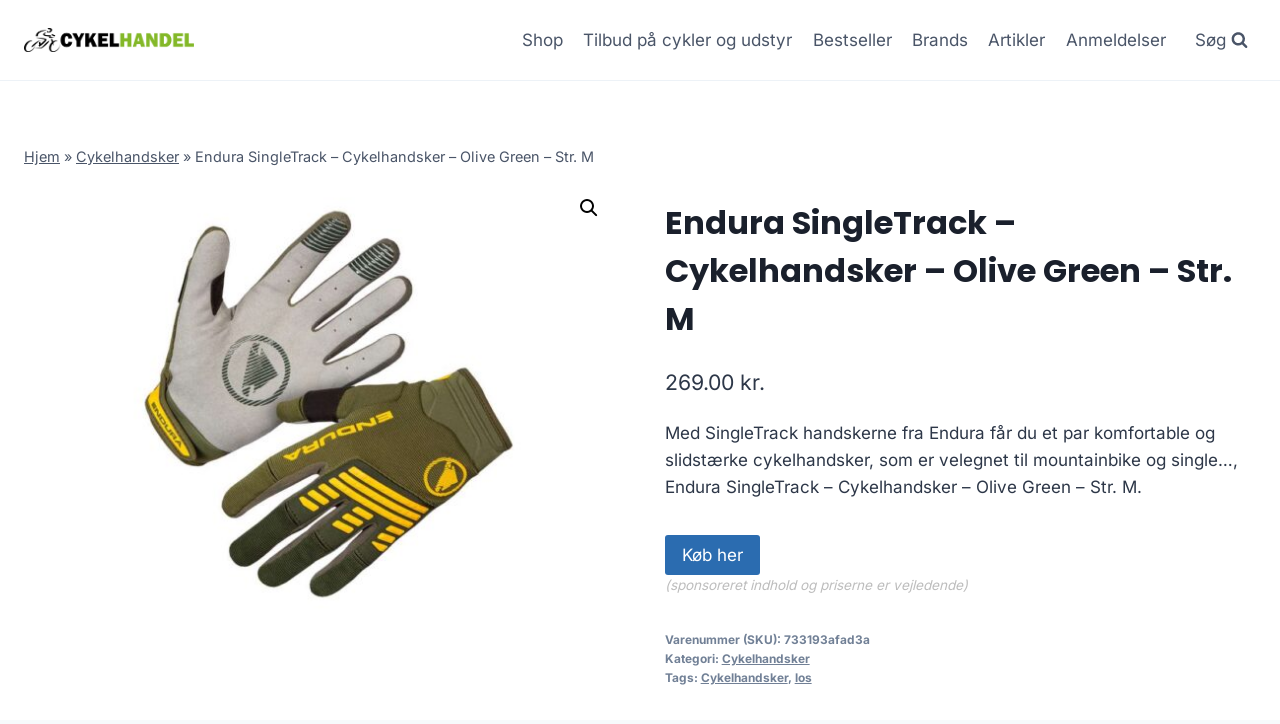

--- FILE ---
content_type: text/html; charset=UTF-8
request_url: https://cykelhandel.dk/cykel-og-udstyr/endura-singletrack-cykelhandsker-olive-green-str-m/
body_size: 12301
content:
<!doctype html>
<html lang="da-DK" prefix="og: https://ogp.me/ns#" class="no-js" itemtype="https://schema.org/Blog" itemscope>
<head>
	<meta charset="UTF-8">
	<meta name="viewport" content="width=device-width, initial-scale=1, minimum-scale=1">
		
	
<!-- Søgemaskine-optimering af Rank Math - https://rankmath.com/ -->
<title>Endura SingleTrack - Cykelhandsker - Olive Green - Str. M</title>
<meta name="description" content="Endura SingleTrack - Cykelhandsker - Olive Green - Str. M"/>
<meta name="robots" content="follow, index, max-image-preview:large"/>
<link rel="canonical" href="https://cykelhandel.dk/cykel-og-udstyr/endura-singletrack-cykelhandsker-olive-green-str-m/" />
<meta property="og:locale" content="da_DK" />
<meta property="og:type" content="product" />
<meta property="og:title" content="Endura SingleTrack - Cykelhandsker - Olive Green - Str. M" />
<meta property="og:description" content="Endura SingleTrack - Cykelhandsker - Olive Green - Str. M" />
<meta property="og:url" content="https://cykelhandel.dk/cykel-og-udstyr/endura-singletrack-cykelhandsker-olive-green-str-m/" />
<meta property="og:site_name" content="legetur.dk" />
<meta property="og:updated_time" content="2023-06-29T13:04:36+02:00" />
<meta property="og:image" content="https://cykelhandel.dk/wp-content/uploads/2023/06/Koeb-Endura-SingleTrack-Cykelhandsker-Olive-Green-Str.-XL-online-billigt-tilbud-rabat-cykler-cykel.jpg" />
<meta property="og:image:secure_url" content="https://cykelhandel.dk/wp-content/uploads/2023/06/Koeb-Endura-SingleTrack-Cykelhandsker-Olive-Green-Str.-XL-online-billigt-tilbud-rabat-cykler-cykel.jpg" />
<meta property="og:image:width" content="1024" />
<meta property="og:image:height" content="768" />
<meta property="og:image:alt" content="Køb Endura SingleTrack - Cykelhandsker - Olive Green - Str. S online billigt tilbud rabat cykler cykel" />
<meta property="og:image:type" content="image/jpeg" />
<meta property="product:price:amount" content="269" />
<meta property="product:price:currency" content="DKK" />
<meta property="product:availability" content="instock" />
<meta name="twitter:card" content="summary_large_image" />
<meta name="twitter:title" content="Endura SingleTrack - Cykelhandsker - Olive Green - Str. M" />
<meta name="twitter:description" content="Endura SingleTrack - Cykelhandsker - Olive Green - Str. M" />
<meta name="twitter:image" content="https://cykelhandel.dk/wp-content/uploads/2023/06/Koeb-Endura-SingleTrack-Cykelhandsker-Olive-Green-Str.-XL-online-billigt-tilbud-rabat-cykler-cykel.jpg" />
<meta name="twitter:label1" content="Pris" />
<meta name="twitter:data1" content="269.00&nbsp;kr." />
<meta name="twitter:label2" content="Tilgængelighed" />
<meta name="twitter:data2" content="På lager" />
<script type="application/ld+json" class="rank-math-schema">{"@context":"https://schema.org","@graph":[{"@type":"Organization","@id":"https://cykelhandel.dk/#organization","name":"legetur.dk","url":"https://cykelhandel.dk","logo":{"@type":"ImageObject","@id":"https://cykelhandel.dk/#logo","url":"http://cykelhandel.dk/wp-content/uploads/2023/06/legetur-logo-legetoej-tilbud-rabat.png","contentUrl":"http://cykelhandel.dk/wp-content/uploads/2023/06/legetur-logo-legetoej-tilbud-rabat.png","caption":"legetur.dk","inLanguage":"da-DK","width":"2000","height":"1250"}},{"@type":"WebSite","@id":"https://cykelhandel.dk/#website","url":"https://cykelhandel.dk","name":"legetur.dk","publisher":{"@id":"https://cykelhandel.dk/#organization"},"inLanguage":"da-DK"},{"@type":"ImageObject","@id":"https://cykelhandel.dk/wp-content/uploads/2023/06/Koeb-Endura-SingleTrack-Cykelhandsker-Olive-Green-Str.-XL-online-billigt-tilbud-rabat-cykler-cykel.jpg","url":"https://cykelhandel.dk/wp-content/uploads/2023/06/Koeb-Endura-SingleTrack-Cykelhandsker-Olive-Green-Str.-XL-online-billigt-tilbud-rabat-cykler-cykel.jpg","width":"1024","height":"768","caption":"K\u00f8b Endura SingleTrack - Cykelhandsker - Olive Green - Str. S online billigt tilbud rabat cykler cykel","inLanguage":"da-DK"},{"@type":"BreadcrumbList","@id":"https://cykelhandel.dk/cykel-og-udstyr/endura-singletrack-cykelhandsker-olive-green-str-m/#breadcrumb","itemListElement":[{"@type":"ListItem","position":"1","item":{"@id":"https://cykelhandel.dk","name":"Hjem"}},{"@type":"ListItem","position":"2","item":{"@id":"https://cykelhandel.dk/cykel-kategori/cykelhandsker/","name":"Cykelhandsker"}},{"@type":"ListItem","position":"3","item":{"@id":"https://cykelhandel.dk/cykel-og-udstyr/endura-singletrack-cykelhandsker-olive-green-str-m/","name":"Endura SingleTrack &#8211; Cykelhandsker &#8211; Olive Green &#8211; Str. M"}}]},{"@type":"WebPage","@id":"https://cykelhandel.dk/cykel-og-udstyr/endura-singletrack-cykelhandsker-olive-green-str-m/#webpage","url":"https://cykelhandel.dk/cykel-og-udstyr/endura-singletrack-cykelhandsker-olive-green-str-m/","name":"Endura SingleTrack - Cykelhandsker - Olive Green - Str. M","datePublished":"2023-06-29T13:04:17+02:00","dateModified":"2023-06-29T13:04:36+02:00","isPartOf":{"@id":"https://cykelhandel.dk/#website"},"primaryImageOfPage":{"@id":"https://cykelhandel.dk/wp-content/uploads/2023/06/Koeb-Endura-SingleTrack-Cykelhandsker-Olive-Green-Str.-XL-online-billigt-tilbud-rabat-cykler-cykel.jpg"},"inLanguage":"da-DK","breadcrumb":{"@id":"https://cykelhandel.dk/cykel-og-udstyr/endura-singletrack-cykelhandsker-olive-green-str-m/#breadcrumb"}},{"image":{"@id":"https://cykelhandel.dk/wp-content/uploads/2023/06/Koeb-Endura-SingleTrack-Cykelhandsker-Olive-Green-Str.-XL-online-billigt-tilbud-rabat-cykler-cykel.jpg"},"@type":"Off","@id":"https://cykelhandel.dk/cykel-og-udstyr/endura-singletrack-cykelhandsker-olive-green-str-m/#schema-300722","isPartOf":{"@id":"https://cykelhandel.dk/cykel-og-udstyr/endura-singletrack-cykelhandsker-olive-green-str-m/#webpage"},"publisher":{"@id":"https://cykelhandel.dk/#organization"},"inLanguage":"da-DK","mainEntityOfPage":{"@id":"https://cykelhandel.dk/cykel-og-udstyr/endura-singletrack-cykelhandsker-olive-green-str-m/#webpage"}}]}</script>
<!-- /Rank Math WordPress SEO plugin -->

<link rel='dns-prefetch' href='//www.googletagmanager.com' />
<link rel='dns-prefetch' href='//pagead2.googlesyndication.com' />
<link rel="alternate" type="application/rss+xml" title="Cykelhandel - Cykler og udstyr &raquo; Feed" href="https://cykelhandel.dk/feed/" />
<link rel="alternate" type="application/rss+xml" title="Cykelhandel - Cykler og udstyr &raquo;-kommentar-feed" href="https://cykelhandel.dk/comments/feed/" />
			
			<link rel="alternate" type="application/rss+xml" title="Cykelhandel - Cykler og udstyr &raquo; Endura SingleTrack &#8211; Cykelhandsker &#8211; Olive Green &#8211; Str. M-kommentar-feed" href="https://cykelhandel.dk/cykel-og-udstyr/endura-singletrack-cykelhandsker-olive-green-str-m/feed/" />

<link data-optimized="2" rel="stylesheet" href="https://cykelhandel.dk/wp-content/litespeed/css/3d4aeef8018e4d9c4dca831d5672a17c.css?ver=30865" />
















<script src="https://cykelhandel.dk/wp-includes/js/jquery/jquery.min.js?ver=3.7.1" id="jquery-core-js"></script>












<!-- Google tag (gtag.js) snippet added by Site Kit -->
<!-- Google Analytics-snippet tilføjet af Site Kit -->
<script src="https://www.googletagmanager.com/gtag/js?id=GT-5R3Q797" id="google_gtagjs-js" async></script>
<script id="google_gtagjs-js-after">
window.dataLayer = window.dataLayer || [];function gtag(){dataLayer.push(arguments);}
gtag("set","linker",{"domains":["cykelhandel.dk"]});
gtag("js", new Date());
gtag("set", "developer_id.dZTNiMT", true);
gtag("config", "GT-5R3Q797", {"googlesitekit_post_type":"product"});
 window._googlesitekit = window._googlesitekit || {}; window._googlesitekit.throttledEvents = []; window._googlesitekit.gtagEvent = (name, data) => { var key = JSON.stringify( { name, data } ); if ( !! window._googlesitekit.throttledEvents[ key ] ) { return; } window._googlesitekit.throttledEvents[ key ] = true; setTimeout( () => { delete window._googlesitekit.throttledEvents[ key ]; }, 5 ); gtag( "event", name, { ...data, event_source: "site-kit" } ); };
</script>
<link rel="https://api.w.org/" href="https://cykelhandel.dk/wp-json/" /><link rel="alternate" title="JSON" type="application/json" href="https://cykelhandel.dk/wp-json/wp/v2/product/11489" /><link rel="EditURI" type="application/rsd+xml" title="RSD" href="https://cykelhandel.dk/xmlrpc.php?rsd" />
<meta name="generator" content="WordPress 6.7.4" />
<link rel='shortlink' href='https://cykelhandel.dk/?p=11489' />
<link rel="alternate" title="oEmbed (JSON)" type="application/json+oembed" href="https://cykelhandel.dk/wp-json/oembed/1.0/embed?url=https%3A%2F%2Fcykelhandel.dk%2Fcykel-og-udstyr%2Fendura-singletrack-cykelhandsker-olive-green-str-m%2F" />
<link rel="alternate" title="oEmbed (XML)" type="text/xml+oembed" href="https://cykelhandel.dk/wp-json/oembed/1.0/embed?url=https%3A%2F%2Fcykelhandel.dk%2Fcykel-og-udstyr%2Fendura-singletrack-cykelhandsker-olive-green-str-m%2F&#038;format=xml" />
<meta name="generator" content="Site Kit by Google 1.170.0" /><link rel="pingback" href="https://cykelhandel.dk/xmlrpc.php"><link rel="preload" id="kadence-header-preload" href="https://cykelhandel.dk/wp-content/themes/kadence/assets/css/header.min.css?ver=1.1.40" as="style">
<link rel="preload" id="kadence-content-preload" href="https://cykelhandel.dk/wp-content/themes/kadence/assets/css/content.min.css?ver=1.1.40" as="style">
<link rel="preload" id="kadence-related-posts-preload" href="https://cykelhandel.dk/wp-content/themes/kadence/assets/css/related-posts.min.css?ver=1.1.40" as="style">
<link rel="preload" id="kad-splide-preload" href="https://cykelhandel.dk/wp-content/themes/kadence/assets/css/kadence-splide.min.css?ver=1.1.40" as="style">
<link rel="preload" id="kadence-footer-preload" href="https://cykelhandel.dk/wp-content/themes/kadence/assets/css/footer.min.css?ver=1.1.40" as="style">
	<noscript><style>.woocommerce-product-gallery{ opacity: 1 !important; }</style></noscript>
	
<!-- Google AdSense meta tags added by Site Kit -->
<meta name="google-adsense-platform-account" content="ca-host-pub-2644536267352236">
<meta name="google-adsense-platform-domain" content="sitekit.withgoogle.com">
<!-- End Google AdSense meta tags added by Site Kit -->

<!-- Google AdSense-snippet tilføjet af Site Kit -->
<script async src="https://pagead2.googlesyndication.com/pagead/js/adsbygoogle.js?client=ca-pub-5018959681343018&amp;host=ca-host-pub-2644536267352236" crossorigin="anonymous"></script>

<!-- End Google AdSense snippet added by Site Kit -->

<link rel="preload" href="https://cykelhandel.dk/wp-content/fonts/inter/UcC73FwrK3iLTeHuS_nVMrMxCp50SjIa1ZL7.woff2" as="font" type="font/woff2" crossorigin><link rel="preload" href="https://cykelhandel.dk/wp-content/fonts/poppins/pxiByp8kv8JHgFVrLCz7Z1xlFQ.woff2" as="font" type="font/woff2" crossorigin>
<link rel="icon" href="https://cykelhandel.dk/wp-content/uploads/2023/06/cropped-cykelhandel-logo-cykler-tilbud-shop-2-1-32x32.png" sizes="32x32" />
<link rel="icon" href="https://cykelhandel.dk/wp-content/uploads/2023/06/cropped-cykelhandel-logo-cykler-tilbud-shop-2-1-192x192.png" sizes="192x192" />
<link rel="apple-touch-icon" href="https://cykelhandel.dk/wp-content/uploads/2023/06/cropped-cykelhandel-logo-cykler-tilbud-shop-2-1-180x180.png" />
<meta name="msapplication-TileImage" content="https://cykelhandel.dk/wp-content/uploads/2023/06/cropped-cykelhandel-logo-cykler-tilbud-shop-2-1-270x270.png" />
		
		</head>

<body class="product-template-default single single-product postid-11489 wp-custom-logo wp-embed-responsive theme-kadence woocommerce woocommerce-page woocommerce-no-js footer-on-bottom hide-focus-outline link-style-standard content-title-style-normal content-width-normal content-style-unboxed content-vertical-padding-show non-transparent-header mobile-non-transparent-header product-tab-style-normal product-variation-style-horizontal kadence-cart-button-normal">
<div id="wrapper" class="site wp-site-blocks">
			<a class="skip-link screen-reader-text scroll-ignore" href="#main">Skip to content</a>
		
<header id="masthead" class="site-header" role="banner" itemtype="https://schema.org/WPHeader" itemscope>
	<div id="main-header" class="site-header-wrap">
		<div class="site-header-inner-wrap">
			<div class="site-header-upper-wrap">
				<div class="site-header-upper-inner-wrap">
					<div class="site-main-header-wrap site-header-row-container site-header-focus-item site-header-row-layout-standard kadence-sticky-header" data-section="kadence_customizer_header_main" data-reveal-scroll-up="false" data-shrink="true" data-shrink-height="60">
	<div class="site-header-row-container-inner">
				<div class="site-container">
			<div class="site-main-header-inner-wrap site-header-row site-header-row-has-sides site-header-row-no-center">
									<div class="site-header-main-section-left site-header-section site-header-section-left">
						<div class="site-header-item site-header-focus-item" data-section="title_tagline">
	<div class="site-branding branding-layout-standard site-brand-logo-only"><a class="brand has-logo-image" href="https://cykelhandel.dk/" rel="home" aria-label="Cykelhandel - Cykler og udstyr"><img width="1725" height="235" src="https://cykelhandel.dk/wp-content/uploads/2023/06/cykelhandel-logo-cykler-tilbud-shop-2-1.png" class="custom-logo" alt="cykelhandel cykler cykel online billigt rabat tilbud køb" decoding="async" fetchpriority="high" srcset="https://cykelhandel.dk/wp-content/uploads/2023/06/cykelhandel-logo-cykler-tilbud-shop-2-1.png 1725w, https://cykelhandel.dk/wp-content/uploads/2023/06/cykelhandel-logo-cykler-tilbud-shop-2-1-300x41.png 300w, https://cykelhandel.dk/wp-content/uploads/2023/06/cykelhandel-logo-cykler-tilbud-shop-2-1-1024x140.png 1024w, https://cykelhandel.dk/wp-content/uploads/2023/06/cykelhandel-logo-cykler-tilbud-shop-2-1-768x105.png 768w, https://cykelhandel.dk/wp-content/uploads/2023/06/cykelhandel-logo-cykler-tilbud-shop-2-1-1536x209.png 1536w, https://cykelhandel.dk/wp-content/uploads/2023/06/cykelhandel-logo-cykler-tilbud-shop-2-1-600x82.png 600w" sizes="(max-width: 1725px) 100vw, 1725px" /></a></div></div><!-- data-section="title_tagline" -->
					</div>
																	<div class="site-header-main-section-right site-header-section site-header-section-right">
						<div class="site-header-item site-header-focus-item site-header-item-main-navigation header-navigation-layout-stretch-false header-navigation-layout-fill-stretch-false" data-section="kadence_customizer_primary_navigation">
		<nav id="site-navigation" class="main-navigation header-navigation nav--toggle-sub header-navigation-style-underline header-navigation-dropdown-animation-none" role="navigation" aria-label="Primary Navigation">
				<div class="primary-menu-container header-menu-container">
			<ul id="primary-menu" class="menu"><li id="menu-item-1240" class="menu-item menu-item-type-post_type menu-item-object-page current_page_parent menu-item-1240"><a href="https://cykelhandel.dk/shop/">Shop</a></li>
<li id="menu-item-1269" class="menu-item menu-item-type-post_type menu-item-object-page menu-item-1269"><a href="https://cykelhandel.dk/de-bedste-cykel-tilbud-2023/">Tilbud på cykler og udstyr</a></li>
<li id="menu-item-1378" class="menu-item menu-item-type-post_type menu-item-object-page menu-item-1378"><a href="https://cykelhandel.dk/bestseller/">Bestseller</a></li>
<li id="menu-item-1279" class="menu-item menu-item-type-post_type menu-item-object-page menu-item-1279"><a href="https://cykelhandel.dk/brands/">Brands</a></li>
<li id="menu-item-1239" class="menu-item menu-item-type-post_type menu-item-object-page menu-item-1239"><a href="https://cykelhandel.dk/artikler/">Artikler</a></li>
<li id="menu-item-1287" class="menu-item menu-item-type-post_type menu-item-object-page menu-item-1287"><a href="https://cykelhandel.dk/anmeldelser/">Anmeldelser</a></li>
</ul>		</div>
	</nav><!-- #site-navigation -->
	</div><!-- data-section="primary_navigation" -->
<div class="site-header-item site-header-focus-item" data-section="kadence_customizer_header_search">
		<div class="search-toggle-open-container">
						<button class="search-toggle-open drawer-toggle search-toggle-style-default" aria-label="View Search Form" data-toggle-target="#search-drawer" data-toggle-body-class="showing-popup-drawer-from-full" aria-expanded="false" data-set-focus="#search-drawer .search-field"
					>
							<span class="search-toggle-label vs-lg-true vs-md-true vs-sm-false">Søg</span>
							<span class="search-toggle-icon"><span class="kadence-svg-iconset"><svg aria-hidden="true" class="kadence-svg-icon kadence-search-svg" fill="currentColor" version="1.1" xmlns="http://www.w3.org/2000/svg" width="26" height="28" viewBox="0 0 26 28"><title>Search</title><path d="M18 13c0-3.859-3.141-7-7-7s-7 3.141-7 7 3.141 7 7 7 7-3.141 7-7zM26 26c0 1.094-0.906 2-2 2-0.531 0-1.047-0.219-1.406-0.594l-5.359-5.344c-1.828 1.266-4.016 1.937-6.234 1.937-6.078 0-11-4.922-11-11s4.922-11 11-11 11 4.922 11 11c0 2.219-0.672 4.406-1.937 6.234l5.359 5.359c0.359 0.359 0.578 0.875 0.578 1.406z"></path>
				</svg></span></span>
		</button>
	</div>
	</div><!-- data-section="header_search" -->
					</div>
							</div>
		</div>
	</div>
</div>
				</div>
			</div>
					</div>
	</div>
	
<div id="mobile-header" class="site-mobile-header-wrap">
	<div class="site-header-inner-wrap">
		<div class="site-header-upper-wrap">
			<div class="site-header-upper-inner-wrap">
			<div class="site-main-header-wrap site-header-focus-item site-header-row-layout-standard site-header-row-tablet-layout-default site-header-row-mobile-layout-default  kadence-sticky-header" data-shrink="true" data-reveal-scroll-up="false" data-shrink-height="60">
	<div class="site-header-row-container-inner">
		<div class="site-container">
			<div class="site-main-header-inner-wrap site-header-row site-header-row-has-sides site-header-row-no-center">
									<div class="site-header-main-section-left site-header-section site-header-section-left">
						<div class="site-header-item site-header-focus-item" data-section="title_tagline">
	<div class="site-branding mobile-site-branding branding-layout-standard branding-tablet-layout-inherit site-brand-logo-only branding-mobile-layout-inherit"><a class="brand has-logo-image" href="https://cykelhandel.dk/" rel="home" aria-label="Cykelhandel - Cykler og udstyr"><img width="1725" height="235" src="https://cykelhandel.dk/wp-content/uploads/2023/06/cykelhandel-logo-cykler-tilbud-shop-2-1.png" class="custom-logo" alt="cykelhandel cykler cykel online billigt rabat tilbud køb" decoding="async" srcset="https://cykelhandel.dk/wp-content/uploads/2023/06/cykelhandel-logo-cykler-tilbud-shop-2-1.png 1725w, https://cykelhandel.dk/wp-content/uploads/2023/06/cykelhandel-logo-cykler-tilbud-shop-2-1-300x41.png 300w, https://cykelhandel.dk/wp-content/uploads/2023/06/cykelhandel-logo-cykler-tilbud-shop-2-1-1024x140.png 1024w, https://cykelhandel.dk/wp-content/uploads/2023/06/cykelhandel-logo-cykler-tilbud-shop-2-1-768x105.png 768w, https://cykelhandel.dk/wp-content/uploads/2023/06/cykelhandel-logo-cykler-tilbud-shop-2-1-1536x209.png 1536w, https://cykelhandel.dk/wp-content/uploads/2023/06/cykelhandel-logo-cykler-tilbud-shop-2-1-600x82.png 600w" sizes="(max-width: 1725px) 100vw, 1725px" /></a></div></div><!-- data-section="title_tagline" -->
					</div>
																	<div class="site-header-main-section-right site-header-section site-header-section-right">
						<div class="site-header-item site-header-focus-item site-header-item-navgation-popup-toggle" data-section="kadence_customizer_mobile_trigger">
		<div class="mobile-toggle-open-container">
						<button id="mobile-toggle" class="menu-toggle-open drawer-toggle menu-toggle-style-default" aria-label="Open menu" data-toggle-target="#mobile-drawer" data-toggle-body-class="showing-popup-drawer-from-right" aria-expanded="false" data-set-focus=".menu-toggle-close"
					>
						<span class="menu-toggle-icon"><span class="kadence-svg-iconset"><svg aria-hidden="true" class="kadence-svg-icon kadence-menu-svg" fill="currentColor" version="1.1" xmlns="http://www.w3.org/2000/svg" width="24" height="24" viewBox="0 0 24 24"><title>Toggle Menu</title><path d="M3 13h18c0.552 0 1-0.448 1-1s-0.448-1-1-1h-18c-0.552 0-1 0.448-1 1s0.448 1 1 1zM3 7h18c0.552 0 1-0.448 1-1s-0.448-1-1-1h-18c-0.552 0-1 0.448-1 1s0.448 1 1 1zM3 19h18c0.552 0 1-0.448 1-1s-0.448-1-1-1h-18c-0.552 0-1 0.448-1 1s0.448 1 1 1z"></path>
				</svg></span></span>
		</button>
	</div>
	</div><!-- data-section="mobile_trigger" -->
					</div>
							</div>
		</div>
	</div>
</div>
			</div>
		</div>
			</div>
</div>
</header><!-- #masthead -->

	<div id="inner-wrap" class="wrap hfeed kt-clear">
		
	
<div id="primary" class="content-area"><div class="content-container site-container"><main id="main" class="site-main" role="main">
					
			<div class="woocommerce-notices-wrapper"></div><div class="product-title product-above"><div class="kadence-breadcrumbs rankmath-bc-wrap"><nav aria-label="breadcrumbs" class="rank-math-breadcrumb"><p><a href="https://cykelhandel.dk">Hjem</a><span class="separator"> &raquo; </span><a href="https://cykelhandel.dk/cykel-kategori/cykelhandsker/">Cykelhandsker</a><span class="separator"> &raquo; </span><span class="last">Endura SingleTrack &#8211; Cykelhandsker &#8211; Olive Green &#8211; Str. M</span></p></nav></div></div><div id="product-11489" class="entry content-bg entry-content-wrap product type-product post-11489 status-publish first instock product_cat-cykelhandsker product_tag-cykelhandsker product_tag-los has-post-thumbnail product-type-external">

	<div class="woocommerce-product-gallery woocommerce-product-gallery--with-images woocommerce-product-gallery--columns-4 images" data-columns="4" style="opacity: 0; transition: opacity .25s ease-in-out;">
	<div class="woocommerce-product-gallery__wrapper">
		<div data-thumb="https://cykelhandel.dk/wp-content/uploads/2023/06/Koeb-Endura-SingleTrack-Cykelhandsker-Olive-Green-Str.-XL-online-billigt-tilbud-rabat-cykler-cykel-100x100.jpg" data-thumb-alt="Køb Endura SingleTrack - Cykelhandsker - Olive Green - Str. S online billigt tilbud rabat cykler cykel" data-thumb-srcset="https://cykelhandel.dk/wp-content/uploads/2023/06/Koeb-Endura-SingleTrack-Cykelhandsker-Olive-Green-Str.-XL-online-billigt-tilbud-rabat-cykler-cykel-100x100.jpg 100w, https://cykelhandel.dk/wp-content/uploads/2023/06/Koeb-Endura-SingleTrack-Cykelhandsker-Olive-Green-Str.-XL-online-billigt-tilbud-rabat-cykler-cykel-150x150.jpg 150w, https://cykelhandel.dk/wp-content/uploads/2023/06/Koeb-Endura-SingleTrack-Cykelhandsker-Olive-Green-Str.-XL-online-billigt-tilbud-rabat-cykler-cykel-300x300.jpg 300w"  data-thumb-sizes="(max-width: 100px) 100vw, 100px" class="woocommerce-product-gallery__image"><a href="https://cykelhandel.dk/wp-content/uploads/2023/06/Koeb-Endura-SingleTrack-Cykelhandsker-Olive-Green-Str.-XL-online-billigt-tilbud-rabat-cykler-cykel.jpg"><img width="600" height="450" src="https://cykelhandel.dk/wp-content/uploads/2023/06/Koeb-Endura-SingleTrack-Cykelhandsker-Olive-Green-Str.-XL-online-billigt-tilbud-rabat-cykler-cykel-600x450.jpg" class="wp-post-image" alt="Køb Endura SingleTrack - Cykelhandsker - Olive Green - Str. S online billigt tilbud rabat cykler cykel" data-caption="" data-src="https://cykelhandel.dk/wp-content/uploads/2023/06/Koeb-Endura-SingleTrack-Cykelhandsker-Olive-Green-Str.-XL-online-billigt-tilbud-rabat-cykler-cykel.jpg" data-large_image="https://cykelhandel.dk/wp-content/uploads/2023/06/Koeb-Endura-SingleTrack-Cykelhandsker-Olive-Green-Str.-XL-online-billigt-tilbud-rabat-cykler-cykel.jpg" data-large_image_width="1024" data-large_image_height="768" decoding="async" srcset="https://cykelhandel.dk/wp-content/uploads/2023/06/Koeb-Endura-SingleTrack-Cykelhandsker-Olive-Green-Str.-XL-online-billigt-tilbud-rabat-cykler-cykel-600x450.jpg 600w, https://cykelhandel.dk/wp-content/uploads/2023/06/Koeb-Endura-SingleTrack-Cykelhandsker-Olive-Green-Str.-XL-online-billigt-tilbud-rabat-cykler-cykel-300x225.jpg 300w, https://cykelhandel.dk/wp-content/uploads/2023/06/Koeb-Endura-SingleTrack-Cykelhandsker-Olive-Green-Str.-XL-online-billigt-tilbud-rabat-cykler-cykel-768x576.jpg 768w, https://cykelhandel.dk/wp-content/uploads/2023/06/Koeb-Endura-SingleTrack-Cykelhandsker-Olive-Green-Str.-XL-online-billigt-tilbud-rabat-cykler-cykel.jpg 1024w" sizes="(max-width: 600px) 100vw, 600px" /></a></div>	</div>
</div>

	<div class="summary entry-summary">
		<h1 class="product_title entry-title">Endura SingleTrack &#8211; Cykelhandsker &#8211; Olive Green &#8211; Str. M</h1><p class="price"><span class="woocommerce-Price-amount amount"><bdi>269.00&nbsp;<span class="woocommerce-Price-currencySymbol">kr.</span></bdi></span></p>
<div class="woocommerce-product-details__short-description">
	<p>Med SingleTrack handskerne fra Endura får du et par komfortable og slidstærke cykelhandsker, som er velegnet til mountainbike og single&#8230;, Endura SingleTrack &#8211; Cykelhandsker &#8211; Olive Green &#8211; Str. M.</p>
</div>

<form class="cart" action="https://cykelhandel.dk/6051" method="get">
	
	<button type="submit" class="single_add_to_cart_button button alt">Køb her</button>

	
	<span class="sponsoredind">(sponsoreret indhold og priserne er vejledende)</span></form>

<div class="product_meta">

	
	
		<span class="sku_wrapper">Varenummer (SKU): <span class="sku">733193afad3a</span></span>

	
	<span class="posted_in">Kategori: <a href="https://cykelhandel.dk/cykel-kategori/cykelhandsker/" rel="tag">Cykelhandsker</a></span>
	<span class="tagged_as">Tags: <a href="https://cykelhandel.dk/cykel-tag/cykelhandsker/" rel="tag">Cykelhandsker</a>, <a href="https://cykelhandel.dk/cykel-tag/los/" rel="tag">los</a></span>
	
</div>
	</div>

	

	<div class="woocommerce-tabs wc-tabs-wrapper">
		<ul class="tabs wc-tabs" role="tablist">
							<li class="description_tab" id="tab-title-description" role="tab" aria-controls="tab-description">
					<a href="#tab-description">
						Beskrivelse					</a>
				</li>
					</ul>
					<div class="woocommerce-Tabs-panel woocommerce-Tabs-panel--description panel entry-content wc-tab" id="tab-description" role="tabpanel" aria-labelledby="tab-title-description">
				
	<h2>Beskrivelse</h2>

<p>Leveringstid er på ca. <strong>1-2 dage</strong> og fragtprisen er på ca. <strong>39.00</strong></p>
<p>Produktid er <strong>5056286920155</strong> og EAN er <strong>5056286920155</strong></p>
<p>M </p>
<h2>Anmeldelse af Endura SingleTrack &#8211; Cykelhandsker &#8211; Olive Green &#8211; Str. M</h2>
<p>Se om vi har en <a href="https://cykelhandel.dk/592">anmeldelse af Endura SingleTrack &#8211; Cykelhandsker &#8211; Olive Green &#8211; Str. M</a>.</p>
			</div>
		
			</div>


	<section class="related products">

					<h2>Relaterede varer</h2>
				
		<ul class="products content-wrap product-archive grid-cols grid-ss-col-2 grid-sm-col-3 grid-lg-col-4 woo-archive-action-visible woo-archive-btn-button align-buttons-bottom  woo-archive-image-hover-none">
			
					<li class="entry content-bg loop-entry product type-product post-2057 status-publish first instock product_cat-cykelvaerktoej-diverse product_tag-cykelvaerktoej-diverse product_tag-los has-post-thumbnail product-type-external">
	<a href="https://cykelhandel.dk/cykel-og-udstyr/park-tool-aws-3-y-noegle-unbrako-med-25-3-og-4mm-kuglehoved/" class="woocommerce-loop-image-link woocommerce-LoopProduct-link woocommerce-loop-product__link"><img width="300" height="300" src="https://cykelhandel.dk/wp-content/uploads/2023/06/Koeb-Park-Tool-AWS-3-Y-noegle-Unbrako-med-25-3-og-4mm-kuglehoved-online-billigt-tilbud-rabat-cykler-cykel-300x300.jpg" class="attachment-woocommerce_thumbnail size-woocommerce_thumbnail" alt="Køb Park Tool AWS-3 - Y-nøgle Unbrako med 2" decoding="async" srcset="https://cykelhandel.dk/wp-content/uploads/2023/06/Koeb-Park-Tool-AWS-3-Y-noegle-Unbrako-med-25-3-og-4mm-kuglehoved-online-billigt-tilbud-rabat-cykler-cykel-300x300.jpg 300w, https://cykelhandel.dk/wp-content/uploads/2023/06/Koeb-Park-Tool-AWS-3-Y-noegle-Unbrako-med-25-3-og-4mm-kuglehoved-online-billigt-tilbud-rabat-cykler-cykel-150x150.jpg 150w, https://cykelhandel.dk/wp-content/uploads/2023/06/Koeb-Park-Tool-AWS-3-Y-noegle-Unbrako-med-25-3-og-4mm-kuglehoved-online-billigt-tilbud-rabat-cykler-cykel-100x100.jpg 100w" sizes="(max-width: 300px) 100vw, 300px" /></a><div class="product-details content-bg entry-content-wrap"><h2 class="woocommerce-loop-product__title"><a href="https://cykelhandel.dk/cykel-og-udstyr/park-tool-aws-3-y-noegle-unbrako-med-25-3-og-4mm-kuglehoved/" class="woocommerce-LoopProduct-link-title woocommerce-loop-product__title_ink">Park Tool AWS-3 &#8211; Y-nøgle Unbrako med 2,5 &#8211; 3  og 4mm kuglehoved</a></h2>
	<span class="price"><span class="woocommerce-Price-amount amount"><bdi>129.00&nbsp;<span class="woocommerce-Price-currencySymbol">kr.</span></bdi></span></span>
<div class="product-action-wrap"><a href="https://cykelhandel.dk/933" data-quantity="1" class="button product_type_external" data-product_id="2057" data-product_sku="937d16241316" aria-label="Køb her" rel="nofollow">Køb her<span class="kadence-svg-iconset svg-baseline"><svg class="kadence-svg-icon kadence-spinner-svg" fill="currentColor" version="1.1" xmlns="http://www.w3.org/2000/svg" width="16" height="16" viewBox="0 0 16 16"><title>Loading</title><path d="M16 6h-6l2.243-2.243c-1.133-1.133-2.64-1.757-4.243-1.757s-3.109 0.624-4.243 1.757c-1.133 1.133-1.757 2.64-1.757 4.243s0.624 3.109 1.757 4.243c1.133 1.133 2.64 1.757 4.243 1.757s3.109-0.624 4.243-1.757c0.095-0.095 0.185-0.192 0.273-0.292l1.505 1.317c-1.466 1.674-3.62 2.732-6.020 2.732-4.418 0-8-3.582-8-8s3.582-8 8-8c2.209 0 4.209 0.896 5.656 2.344l2.343-2.344v6z"></path>
				</svg></span><span class="kadence-svg-iconset svg-baseline"><svg class="kadence-svg-icon kadence-check-svg" fill="currentColor" version="1.1" xmlns="http://www.w3.org/2000/svg" width="16" height="16" viewBox="0 0 16 16"><title>Done</title><path d="M14 2.5l-8.5 8.5-3.5-3.5-1.5 1.5 5 5 10-10z"></path>
				</svg></span></a>	<span id="woocommerce_loop_add_to_cart_link_describedby_2057" class="screen-reader-text">
			</span>
</div></div></li>

			
					<li class="entry content-bg loop-entry product type-product post-2087 status-publish instock product_cat-kassetter product_tag-kassetter product_tag-los has-post-thumbnail product-type-external">
	<a href="https://cykelhandel.dk/cykel-og-udstyr/campagnolo-chorus-kassette-12-speed-11-29/" class="woocommerce-loop-image-link woocommerce-LoopProduct-link woocommerce-loop-product__link"><img width="300" height="300" src="https://cykelhandel.dk/wp-content/uploads/2023/06/Koeb-Campagnolo-Chorus-Kassette-12-speed-11-29-online-billigt-tilbud-rabat-cykler-cykel-300x300.jpg" class="attachment-woocommerce_thumbnail size-woocommerce_thumbnail" alt="Køb Campagnolo Chorus - Kassette 12 speed - 11-34 online billigt tilbud rabat cykler cykel" decoding="async" srcset="https://cykelhandel.dk/wp-content/uploads/2023/06/Koeb-Campagnolo-Chorus-Kassette-12-speed-11-29-online-billigt-tilbud-rabat-cykler-cykel-300x300.jpg 300w, https://cykelhandel.dk/wp-content/uploads/2023/06/Koeb-Campagnolo-Chorus-Kassette-12-speed-11-29-online-billigt-tilbud-rabat-cykler-cykel-150x150.jpg 150w, https://cykelhandel.dk/wp-content/uploads/2023/06/Koeb-Campagnolo-Chorus-Kassette-12-speed-11-29-online-billigt-tilbud-rabat-cykler-cykel-100x100.jpg 100w" sizes="(max-width: 300px) 100vw, 300px" /></a><div class="product-details content-bg entry-content-wrap"><h2 class="woocommerce-loop-product__title"><a href="https://cykelhandel.dk/cykel-og-udstyr/campagnolo-chorus-kassette-12-speed-11-29/" class="woocommerce-LoopProduct-link-title woocommerce-loop-product__title_ink">Campagnolo Chorus &#8211; Kassette 12 speed &#8211; 11-29</a></h2>
	<span class="price"><span class="woocommerce-Price-amount amount"><bdi>1,599.00&nbsp;<span class="woocommerce-Price-currencySymbol">kr.</span></bdi></span></span>
<div class="product-action-wrap"><a href="https://cykelhandel.dk/948" data-quantity="1" class="button product_type_external" data-product_id="2087" data-product_sku="5d606721a780" aria-label="Køb her" rel="nofollow">Køb her<span class="kadence-svg-iconset svg-baseline"><svg class="kadence-svg-icon kadence-spinner-svg" fill="currentColor" version="1.1" xmlns="http://www.w3.org/2000/svg" width="16" height="16" viewBox="0 0 16 16"><title>Loading</title><path d="M16 6h-6l2.243-2.243c-1.133-1.133-2.64-1.757-4.243-1.757s-3.109 0.624-4.243 1.757c-1.133 1.133-1.757 2.64-1.757 4.243s0.624 3.109 1.757 4.243c1.133 1.133 2.64 1.757 4.243 1.757s3.109-0.624 4.243-1.757c0.095-0.095 0.185-0.192 0.273-0.292l1.505 1.317c-1.466 1.674-3.62 2.732-6.020 2.732-4.418 0-8-3.582-8-8s3.582-8 8-8c2.209 0 4.209 0.896 5.656 2.344l2.343-2.344v6z"></path>
				</svg></span><span class="kadence-svg-iconset svg-baseline"><svg class="kadence-svg-icon kadence-check-svg" fill="currentColor" version="1.1" xmlns="http://www.w3.org/2000/svg" width="16" height="16" viewBox="0 0 16 16"><title>Done</title><path d="M14 2.5l-8.5 8.5-3.5-3.5-1.5 1.5 5 5 10-10z"></path>
				</svg></span></a>	<span id="woocommerce_loop_add_to_cart_link_describedby_2087" class="screen-reader-text">
			</span>
</div></div></li>

			
					<li class="entry content-bg loop-entry product type-product post-2071 status-publish instock product_cat-tilbehoer-til-boernecykler product_tag-los product_tag-tilbehoer-til-boernecykler has-post-thumbnail product-type-external">
	<a href="https://cykelhandel.dk/cykel-og-udstyr/puky-stoettefod-til-fs-z6-og-16-cykel/" class="woocommerce-loop-image-link woocommerce-LoopProduct-link woocommerce-loop-product__link"><img width="300" height="300" src="https://cykelhandel.dk/wp-content/uploads/2023/06/Koeb-Puky-Stoettefod-til-FS-Z6-og-16-cykel-online-billigt-tilbud-rabat-cykler-cykel-300x300.jpg" class="attachment-woocommerce_thumbnail size-woocommerce_thumbnail" alt="Køb Puky - Støttefod til FS-Z6 og 16&quot; cykel online billigt tilbud rabat cykler cykel" decoding="async" loading="lazy" srcset="https://cykelhandel.dk/wp-content/uploads/2023/06/Koeb-Puky-Stoettefod-til-FS-Z6-og-16-cykel-online-billigt-tilbud-rabat-cykler-cykel-300x300.jpg 300w, https://cykelhandel.dk/wp-content/uploads/2023/06/Koeb-Puky-Stoettefod-til-FS-Z6-og-16-cykel-online-billigt-tilbud-rabat-cykler-cykel-150x150.jpg 150w, https://cykelhandel.dk/wp-content/uploads/2023/06/Koeb-Puky-Stoettefod-til-FS-Z6-og-16-cykel-online-billigt-tilbud-rabat-cykler-cykel-100x100.jpg 100w" sizes="auto, (max-width: 300px) 100vw, 300px" /></a><div class="product-details content-bg entry-content-wrap"><h2 class="woocommerce-loop-product__title"><a href="https://cykelhandel.dk/cykel-og-udstyr/puky-stoettefod-til-fs-z6-og-16-cykel/" class="woocommerce-LoopProduct-link-title woocommerce-loop-product__title_ink">Puky &#8211; Støttefod til FS-Z6 og 16&#8243; cykel</a></h2>
	<span class="price"><span class="woocommerce-Price-amount amount"><bdi>89.00&nbsp;<span class="woocommerce-Price-currencySymbol">kr.</span></bdi></span></span>
<div class="product-action-wrap"><a href="https://cykelhandel.dk/940" data-quantity="1" class="button product_type_external" data-product_id="2071" data-product_sku="8bbfcd3de139" aria-label="Køb her" rel="nofollow">Køb her<span class="kadence-svg-iconset svg-baseline"><svg class="kadence-svg-icon kadence-spinner-svg" fill="currentColor" version="1.1" xmlns="http://www.w3.org/2000/svg" width="16" height="16" viewBox="0 0 16 16"><title>Loading</title><path d="M16 6h-6l2.243-2.243c-1.133-1.133-2.64-1.757-4.243-1.757s-3.109 0.624-4.243 1.757c-1.133 1.133-1.757 2.64-1.757 4.243s0.624 3.109 1.757 4.243c1.133 1.133 2.64 1.757 4.243 1.757s3.109-0.624 4.243-1.757c0.095-0.095 0.185-0.192 0.273-0.292l1.505 1.317c-1.466 1.674-3.62 2.732-6.020 2.732-4.418 0-8-3.582-8-8s3.582-8 8-8c2.209 0 4.209 0.896 5.656 2.344l2.343-2.344v6z"></path>
				</svg></span><span class="kadence-svg-iconset svg-baseline"><svg class="kadence-svg-icon kadence-check-svg" fill="currentColor" version="1.1" xmlns="http://www.w3.org/2000/svg" width="16" height="16" viewBox="0 0 16 16"><title>Done</title><path d="M14 2.5l-8.5 8.5-3.5-3.5-1.5 1.5 5 5 10-10z"></path>
				</svg></span></a>	<span id="woocommerce_loop_add_to_cart_link_describedby_2071" class="screen-reader-text">
			</span>
</div></div></li>

			
					<li class="entry content-bg loop-entry product type-product post-2095 status-publish last instock product_cat-pedaler product_tag-los product_tag-pedaler has-post-thumbnail product-type-external">
	<a href="https://cykelhandel.dk/cykel-og-udstyr/shimano-flat-pedaler-urban-platform-guld-pd-ef202/" class="woocommerce-loop-image-link woocommerce-LoopProduct-link woocommerce-loop-product__link"><img width="300" height="300" src="https://cykelhandel.dk/wp-content/uploads/2023/06/Koeb-Shimano-Flat-Pedaler-Urban-Platform-Guld-PD-EF202-online-billigt-tilbud-rabat-cykler-cykel-300x300.jpg" class="attachment-woocommerce_thumbnail size-woocommerce_thumbnail" alt="Køb Shimano Flat - Pedaler Urban - Platform - Guld - PD-EF202 online billigt tilbud rabat cykler cykel" decoding="async" loading="lazy" srcset="https://cykelhandel.dk/wp-content/uploads/2023/06/Koeb-Shimano-Flat-Pedaler-Urban-Platform-Guld-PD-EF202-online-billigt-tilbud-rabat-cykler-cykel-300x300.jpg 300w, https://cykelhandel.dk/wp-content/uploads/2023/06/Koeb-Shimano-Flat-Pedaler-Urban-Platform-Guld-PD-EF202-online-billigt-tilbud-rabat-cykler-cykel-150x150.jpg 150w, https://cykelhandel.dk/wp-content/uploads/2023/06/Koeb-Shimano-Flat-Pedaler-Urban-Platform-Guld-PD-EF202-online-billigt-tilbud-rabat-cykler-cykel-100x100.jpg 100w" sizes="auto, (max-width: 300px) 100vw, 300px" /></a><div class="product-details content-bg entry-content-wrap"><h2 class="woocommerce-loop-product__title"><a href="https://cykelhandel.dk/cykel-og-udstyr/shimano-flat-pedaler-urban-platform-guld-pd-ef202/" class="woocommerce-LoopProduct-link-title woocommerce-loop-product__title_ink">Shimano Flat &#8211; Pedaler Urban &#8211; Platform &#8211; Guld &#8211; PD-EF202</a></h2>
	<span class="price"><span class="woocommerce-Price-amount amount"><bdi>349.00&nbsp;<span class="woocommerce-Price-currencySymbol">kr.</span></bdi></span></span>
<div class="product-action-wrap"><a href="https://cykelhandel.dk/952" data-quantity="1" class="button product_type_external" data-product_id="2095" data-product_sku="0ed94c349f5a" aria-label="Køb her" rel="nofollow">Køb her<span class="kadence-svg-iconset svg-baseline"><svg class="kadence-svg-icon kadence-spinner-svg" fill="currentColor" version="1.1" xmlns="http://www.w3.org/2000/svg" width="16" height="16" viewBox="0 0 16 16"><title>Loading</title><path d="M16 6h-6l2.243-2.243c-1.133-1.133-2.64-1.757-4.243-1.757s-3.109 0.624-4.243 1.757c-1.133 1.133-1.757 2.64-1.757 4.243s0.624 3.109 1.757 4.243c1.133 1.133 2.64 1.757 4.243 1.757s3.109-0.624 4.243-1.757c0.095-0.095 0.185-0.192 0.273-0.292l1.505 1.317c-1.466 1.674-3.62 2.732-6.020 2.732-4.418 0-8-3.582-8-8s3.582-8 8-8c2.209 0 4.209 0.896 5.656 2.344l2.343-2.344v6z"></path>
				</svg></span><span class="kadence-svg-iconset svg-baseline"><svg class="kadence-svg-icon kadence-check-svg" fill="currentColor" version="1.1" xmlns="http://www.w3.org/2000/svg" width="16" height="16" viewBox="0 0 16 16"><title>Done</title><path d="M14 2.5l-8.5 8.5-3.5-3.5-1.5 1.5 5 5 10-10z"></path>
				</svg></span></a>	<span id="woocommerce_loop_add_to_cart_link_describedby_2095" class="screen-reader-text">
			</span>
</div></div></li>

			
		</ul>

	</section>
	</div>


		
	</main></div></div>
	
	</div><!-- #inner-wrap -->
	
<footer id="colophon" class="site-footer" role="contentinfo">
	<div class="site-footer-wrap">
		<div class="site-middle-footer-wrap site-footer-row-container site-footer-focus-item site-footer-row-layout-standard site-footer-row-tablet-layout-default site-footer-row-mobile-layout-default" data-section="kadence_customizer_footer_middle">
	<div class="site-footer-row-container-inner">
				<div class="site-container">
			<div class="site-middle-footer-inner-wrap site-footer-row site-footer-row-columns-3 site-footer-row-column-layout-equal site-footer-row-tablet-column-layout-default site-footer-row-mobile-column-layout-row ft-ro-dir-row ft-ro-collapse-normal ft-ro-t-dir-default ft-ro-m-dir-default ft-ro-lstyle-plain">
									<div class="site-footer-middle-section-1 site-footer-section footer-section-inner-items-1">
						<div class="footer-widget-area widget-area site-footer-focus-item footer-widget1 content-align-default content-tablet-align-default content-mobile-align-default content-valign-default content-tablet-valign-default content-mobile-valign-default" data-section="sidebar-widgets-footer1">
	<div class="footer-widget-area-inner site-info-inner">
		<section id="woocommerce_products-3" class="widget woocommerce widget_products"><h2 class="widget-title">Udvalgte Tilbud</h2><ul class="product_list_widget"><li>
	
	<a href="https://cykelhandel.dk/cykel-og-udstyr/endura-6-panel-short-ii-cykelshorts-med-pude-black-str-s/">
		<img width="300" height="300" src="https://cykelhandel.dk/wp-content/uploads/2023/06/Koeb-Endura-6-Panel-Short-II-Cykelshorts-med-pude-Black-Str.-S-online-billigt-tilbud-rabat-cykler-cykel-300x300.jpg" class="attachment-woocommerce_thumbnail size-woocommerce_thumbnail" alt="Køb Endura 6-Panel Short II - Cykelshorts med pude - Black -  Str. XL online billigt tilbud rabat cykler cykel" decoding="async" loading="lazy" srcset="https://cykelhandel.dk/wp-content/uploads/2023/06/Koeb-Endura-6-Panel-Short-II-Cykelshorts-med-pude-Black-Str.-S-online-billigt-tilbud-rabat-cykler-cykel-300x300.jpg 300w, https://cykelhandel.dk/wp-content/uploads/2023/06/Koeb-Endura-6-Panel-Short-II-Cykelshorts-med-pude-Black-Str.-S-online-billigt-tilbud-rabat-cykler-cykel-150x150.jpg 150w, https://cykelhandel.dk/wp-content/uploads/2023/06/Koeb-Endura-6-Panel-Short-II-Cykelshorts-med-pude-Black-Str.-S-online-billigt-tilbud-rabat-cykler-cykel-100x100.jpg 100w" sizes="auto, (max-width: 300px) 100vw, 300px" />		<span class="product-title">Endura 6-Panel Short II - Cykelshorts med pude - Black -  Str. S</span>
	</a>

				
	<span class="woocommerce-Price-amount amount"><bdi>259.00&nbsp;<span class="woocommerce-Price-currencySymbol">kr.</span></bdi></span>
	</li>
<li>
	
	<a href="https://cykelhandel.dk/cykel-og-udstyr/weather-report-carlene-regnsaet-w-pro-10000-dame-shale-mud-str-36/">
		<img width="300" height="300" src="https://cykelhandel.dk/wp-content/uploads/2023/06/Koeb-Weather-Report-Carlene-Regnsaet-W-PRO-10000-Dame-Shale-Mud-Str.-42-online-billigt-tilbud-rabat-cykler-cykel-300x300.jpg" class="attachment-woocommerce_thumbnail size-woocommerce_thumbnail" alt="Køb Weather Report - Carlene - Regnsæt - W-PRO 10000 - Dame - Shale Mud -  Str. 44 online billigt tilbud rabat cykler cykel" decoding="async" loading="lazy" srcset="https://cykelhandel.dk/wp-content/uploads/2023/06/Koeb-Weather-Report-Carlene-Regnsaet-W-PRO-10000-Dame-Shale-Mud-Str.-42-online-billigt-tilbud-rabat-cykler-cykel-300x300.jpg 300w, https://cykelhandel.dk/wp-content/uploads/2023/06/Koeb-Weather-Report-Carlene-Regnsaet-W-PRO-10000-Dame-Shale-Mud-Str.-42-online-billigt-tilbud-rabat-cykler-cykel-150x150.jpg 150w, https://cykelhandel.dk/wp-content/uploads/2023/06/Koeb-Weather-Report-Carlene-Regnsaet-W-PRO-10000-Dame-Shale-Mud-Str.-42-online-billigt-tilbud-rabat-cykler-cykel-100x100.jpg 100w" sizes="auto, (max-width: 300px) 100vw, 300px" />		<span class="product-title">Weather Report - Carlene - Regnsæt - W-PRO 10000 - Dame - Shale Mud -  Str. 36</span>
	</a>

				
	<span class="woocommerce-Price-amount amount"><bdi>599.00&nbsp;<span class="woocommerce-Price-currencySymbol">kr.</span></bdi></span>
	</li>
<li>
	
	<a href="https://cykelhandel.dk/cykel-og-udstyr/rogelli-tyro-cykelbuks-active-pude-sort-roed-str-m/">
		<img width="300" height="300" src="https://cykelhandel.dk/wp-content/uploads/2023/06/Koeb-Rogelli-Tyro-Cykelbuks-Active-pude-SortRoed-Str.-M-online-billigt-tilbud-rabat-cykler-cykel-300x300.jpg" class="attachment-woocommerce_thumbnail size-woocommerce_thumbnail" alt="Køb Rogelli Tyro - Cykelbuks - Active pude - Sort/Rød - Str. M online billigt tilbud rabat cykler cykel" decoding="async" loading="lazy" srcset="https://cykelhandel.dk/wp-content/uploads/2023/06/Koeb-Rogelli-Tyro-Cykelbuks-Active-pude-SortRoed-Str.-M-online-billigt-tilbud-rabat-cykler-cykel-300x300.jpg 300w, https://cykelhandel.dk/wp-content/uploads/2023/06/Koeb-Rogelli-Tyro-Cykelbuks-Active-pude-SortRoed-Str.-M-online-billigt-tilbud-rabat-cykler-cykel-150x150.jpg 150w, https://cykelhandel.dk/wp-content/uploads/2023/06/Koeb-Rogelli-Tyro-Cykelbuks-Active-pude-SortRoed-Str.-M-online-billigt-tilbud-rabat-cykler-cykel-100x100.jpg 100w" sizes="auto, (max-width: 300px) 100vw, 300px" />		<span class="product-title">Rogelli Tyro - Cykelbuks - Active pude - Sort/Rød - Str. M</span>
	</a>

				
	<span class="woocommerce-Price-amount amount"><bdi>299.00&nbsp;<span class="woocommerce-Price-currencySymbol">kr.</span></bdi></span>
	</li>
<li>
	
	<a href="https://cykelhandel.dk/cykel-og-udstyr/2117-of-sweden-klacken-eco-jakke-herre-blaa-xxxl/">
		<img width="300" height="300" src="https://cykelhandel.dk/wp-content/uploads/2023/06/Koeb-2117-OF-SWEDEN-Klacken-Eco-Jakke-Herre-Blaa-XXXL-online-billigt-tilbud-rabat-cykler-cykel-300x300.jpg" class="attachment-woocommerce_thumbnail size-woocommerce_thumbnail" alt="Køb 2117 OF SWEDEN Klacken Eco - Jakke - Herre - Blå - XXXL online billigt tilbud rabat cykler cykel" decoding="async" loading="lazy" srcset="https://cykelhandel.dk/wp-content/uploads/2023/06/Koeb-2117-OF-SWEDEN-Klacken-Eco-Jakke-Herre-Blaa-XXXL-online-billigt-tilbud-rabat-cykler-cykel-300x300.jpg 300w, https://cykelhandel.dk/wp-content/uploads/2023/06/Koeb-2117-OF-SWEDEN-Klacken-Eco-Jakke-Herre-Blaa-XXXL-online-billigt-tilbud-rabat-cykler-cykel-150x150.jpg 150w, https://cykelhandel.dk/wp-content/uploads/2023/06/Koeb-2117-OF-SWEDEN-Klacken-Eco-Jakke-Herre-Blaa-XXXL-online-billigt-tilbud-rabat-cykler-cykel-100x100.jpg 100w" sizes="auto, (max-width: 300px) 100vw, 300px" />		<span class="product-title">2117 OF SWEDEN Klacken Eco - Jakke - Herre - Blå - XXXL</span>
	</a>

				
	<del aria-hidden="true"><span class="woocommerce-Price-amount amount"><bdi>399.00&nbsp;<span class="woocommerce-Price-currencySymbol">kr.</span></bdi></span></del> <span class="screen-reader-text">Original price was: 399.00&nbsp;kr..</span><ins aria-hidden="true"><span class="woocommerce-Price-amount amount"><bdi>200.00&nbsp;<span class="woocommerce-Price-currencySymbol">kr.</span></bdi></span></ins><span class="screen-reader-text">Current price is: 200.00&nbsp;kr..</span>
	</li>
<li>
	
	<a href="https://cykelhandel.dk/cykel-og-udstyr/endura-fs260-pro-cykelbukser-med-seler-dame-600-series-pude-sort-str-m/">
		<img width="300" height="300" src="https://cykelhandel.dk/wp-content/uploads/2023/06/Koeb-Endura-FS260-Pro-Cykelbukser-med-seler-Dame-600-series-pude-Sort-Str.-M-online-billigt-tilbud-rabat-cykler-cykel-300x300.jpg" class="attachment-woocommerce_thumbnail size-woocommerce_thumbnail" alt="Køb Endura FS260-Pro - Cykelbukser med seler - Dame - 600-series pude - Sort - Str. S online billigt tilbud rabat cykler cykel" decoding="async" loading="lazy" srcset="https://cykelhandel.dk/wp-content/uploads/2023/06/Koeb-Endura-FS260-Pro-Cykelbukser-med-seler-Dame-600-series-pude-Sort-Str.-M-online-billigt-tilbud-rabat-cykler-cykel-300x300.jpg 300w, https://cykelhandel.dk/wp-content/uploads/2023/06/Koeb-Endura-FS260-Pro-Cykelbukser-med-seler-Dame-600-series-pude-Sort-Str.-M-online-billigt-tilbud-rabat-cykler-cykel-150x150.jpg 150w, https://cykelhandel.dk/wp-content/uploads/2023/06/Koeb-Endura-FS260-Pro-Cykelbukser-med-seler-Dame-600-series-pude-Sort-Str.-M-online-billigt-tilbud-rabat-cykler-cykel-100x100.jpg 100w" sizes="auto, (max-width: 300px) 100vw, 300px" />		<span class="product-title">Endura FS260-Pro - Cykelbukser med seler - Dame - 600-series pude - Sort - Str. M</span>
	</a>

				
	<span class="woocommerce-Price-amount amount"><bdi>799.00&nbsp;<span class="woocommerce-Price-currencySymbol">kr.</span></bdi></span>
	</li>
</ul></section>	</div>
</div><!-- .footer-widget1 -->
					</div>
										<div class="site-footer-middle-section-2 site-footer-section footer-section-inner-items-1">
						<div class="footer-widget-area widget-area site-footer-focus-item footer-widget2 content-align-default content-tablet-align-default content-mobile-align-default content-valign-default content-tablet-valign-default content-mobile-valign-default" data-section="sidebar-widgets-footer2">
	<div class="footer-widget-area-inner site-info-inner">
		<section id="woocommerce_products-2" class="widget woocommerce widget_products"><h2 class="widget-title">Nye Tilbud</h2><ul class="product_list_widget"><li>
	
	<a href="https://cykelhandel.dk/cykel-og-udstyr/ongear-traeningselastik-toning-tube-m-haandtag-heavy-1200x11x7mm-blaa/">
		<img width="300" height="300" src="https://cykelhandel.dk/wp-content/uploads/2023/06/Koeb-OnGear-Traeningselastik-Toning-Tube-mhaandtag-Heavy-1200x11x7mm-Blaa-online-billigt-tilbud-rabat-cykler-cykel-300x300.jpg" class="attachment-woocommerce_thumbnail size-woocommerce_thumbnail" alt="Køb OnGear - Træningselastik - Toning Tube m/håndtag - Heavy - 1200x11x7mm - Blå online billigt tilbud rabat cykler cykel" decoding="async" loading="lazy" srcset="https://cykelhandel.dk/wp-content/uploads/2023/06/Koeb-OnGear-Traeningselastik-Toning-Tube-mhaandtag-Heavy-1200x11x7mm-Blaa-online-billigt-tilbud-rabat-cykler-cykel-300x300.jpg 300w, https://cykelhandel.dk/wp-content/uploads/2023/06/Koeb-OnGear-Traeningselastik-Toning-Tube-mhaandtag-Heavy-1200x11x7mm-Blaa-online-billigt-tilbud-rabat-cykler-cykel-150x150.jpg 150w, https://cykelhandel.dk/wp-content/uploads/2023/06/Koeb-OnGear-Traeningselastik-Toning-Tube-mhaandtag-Heavy-1200x11x7mm-Blaa-online-billigt-tilbud-rabat-cykler-cykel-100x100.jpg 100w" sizes="auto, (max-width: 300px) 100vw, 300px" />		<span class="product-title">OnGear - Træningselastik - Toning Tube m/håndtag - Heavy - 1200x11x7mm - Blå</span>
	</a>

				
	<del aria-hidden="true"><span class="woocommerce-Price-amount amount"><bdi>89.00&nbsp;<span class="woocommerce-Price-currencySymbol">kr.</span></bdi></span></del> <span class="screen-reader-text">Original price was: 89.00&nbsp;kr..</span><ins aria-hidden="true"><span class="woocommerce-Price-amount amount"><bdi>50.00&nbsp;<span class="woocommerce-Price-currencySymbol">kr.</span></bdi></span></ins><span class="screen-reader-text">Current price is: 50.00&nbsp;kr..</span>
	</li>
<li>
	
	<a href="https://cykelhandel.dk/cykel-og-udstyr/sweet-protection-crossfire-merino-jersey-cykeltroeje-sort-str-l/">
		<img width="300" height="300" src="https://cykelhandel.dk/wp-content/uploads/2023/06/Koeb-Sweet-Protection-Crossfire-Merino-Jersey-Cykeltroeje-Sort-Str.-M-online-billigt-tilbud-rabat-cykler-cykel-300x300.jpg" class="attachment-woocommerce_thumbnail size-woocommerce_thumbnail" alt="Køb Sweet Protection Crossfire Merino Jersey - Cykeltrøje - Sort - Str. L online billigt tilbud rabat cykler cykel" decoding="async" loading="lazy" srcset="https://cykelhandel.dk/wp-content/uploads/2023/06/Koeb-Sweet-Protection-Crossfire-Merino-Jersey-Cykeltroeje-Sort-Str.-M-online-billigt-tilbud-rabat-cykler-cykel-300x300.jpg 300w, https://cykelhandel.dk/wp-content/uploads/2023/06/Koeb-Sweet-Protection-Crossfire-Merino-Jersey-Cykeltroeje-Sort-Str.-M-online-billigt-tilbud-rabat-cykler-cykel-150x150.jpg 150w, https://cykelhandel.dk/wp-content/uploads/2023/06/Koeb-Sweet-Protection-Crossfire-Merino-Jersey-Cykeltroeje-Sort-Str.-M-online-billigt-tilbud-rabat-cykler-cykel-100x100.jpg 100w" sizes="auto, (max-width: 300px) 100vw, 300px" />		<span class="product-title">Sweet Protection Crossfire Merino Jersey - Cykeltrøje - Sort - Str. L</span>
	</a>

				
	<del aria-hidden="true"><span class="woocommerce-Price-amount amount"><bdi>579.00&nbsp;<span class="woocommerce-Price-currencySymbol">kr.</span></bdi></span></del> <span class="screen-reader-text">Original price was: 579.00&nbsp;kr..</span><ins aria-hidden="true"><span class="woocommerce-Price-amount amount"><bdi>405.00&nbsp;<span class="woocommerce-Price-currencySymbol">kr.</span></bdi></span></ins><span class="screen-reader-text">Current price is: 405.00&nbsp;kr..</span>
	</li>
<li>
	
	<a href="https://cykelhandel.dk/cykel-og-udstyr/trespass-leominster-shorts-groen-str-xl/">
		<img width="300" height="300" src="https://cykelhandel.dk/wp-content/uploads/2023/06/Koeb-Trespass-Leominster-Shorts-Groen-Str.-XL-online-billigt-tilbud-rabat-cykler-cykel-300x300.jpg" class="attachment-woocommerce_thumbnail size-woocommerce_thumbnail" alt="Køb Trespass Leominster - Shorts - Grøn - Str. S online billigt tilbud rabat cykler cykel" decoding="async" loading="lazy" srcset="https://cykelhandel.dk/wp-content/uploads/2023/06/Koeb-Trespass-Leominster-Shorts-Groen-Str.-XL-online-billigt-tilbud-rabat-cykler-cykel-300x300.jpg 300w, https://cykelhandel.dk/wp-content/uploads/2023/06/Koeb-Trespass-Leominster-Shorts-Groen-Str.-XL-online-billigt-tilbud-rabat-cykler-cykel-150x150.jpg 150w, https://cykelhandel.dk/wp-content/uploads/2023/06/Koeb-Trespass-Leominster-Shorts-Groen-Str.-XL-online-billigt-tilbud-rabat-cykler-cykel-100x100.jpg 100w" sizes="auto, (max-width: 300px) 100vw, 300px" />		<span class="product-title">Trespass Leominster - Shorts - Grøn - Str. XL</span>
	</a>

				
	<del aria-hidden="true"><span class="woocommerce-Price-amount amount"><bdi>299.00&nbsp;<span class="woocommerce-Price-currencySymbol">kr.</span></bdi></span></del> <span class="screen-reader-text">Original price was: 299.00&nbsp;kr..</span><ins aria-hidden="true"><span class="woocommerce-Price-amount amount"><bdi>179.00&nbsp;<span class="woocommerce-Price-currencySymbol">kr.</span></bdi></span></ins><span class="screen-reader-text">Current price is: 179.00&nbsp;kr..</span>
	</li>
<li>
	
	<a href="https://cykelhandel.dk/cykel-og-udstyr/trespass-tansorton-fleecetroeje-at300-cashew-marl-str-m/">
		<img width="300" height="300" src="https://cykelhandel.dk/wp-content/uploads/2023/06/Koeb-Trespass-Tansorton-Fleecetroeje-AT300-Cashew-marl-Str.-XXL-online-billigt-tilbud-rabat-cykler-cykel-300x300.jpg" class="attachment-woocommerce_thumbnail size-woocommerce_thumbnail" alt="Køb Trespass Tansorton - Fleecetrøje AT300 - Cashew marl - Str. M online billigt tilbud rabat cykler cykel" decoding="async" loading="lazy" srcset="https://cykelhandel.dk/wp-content/uploads/2023/06/Koeb-Trespass-Tansorton-Fleecetroeje-AT300-Cashew-marl-Str.-XXL-online-billigt-tilbud-rabat-cykler-cykel-300x300.jpg 300w, https://cykelhandel.dk/wp-content/uploads/2023/06/Koeb-Trespass-Tansorton-Fleecetroeje-AT300-Cashew-marl-Str.-XXL-online-billigt-tilbud-rabat-cykler-cykel-150x150.jpg 150w, https://cykelhandel.dk/wp-content/uploads/2023/06/Koeb-Trespass-Tansorton-Fleecetroeje-AT300-Cashew-marl-Str.-XXL-online-billigt-tilbud-rabat-cykler-cykel-100x100.jpg 100w" sizes="auto, (max-width: 300px) 100vw, 300px" />		<span class="product-title">Trespass Tansorton - Fleecetrøje AT300 - Cashew marl - Str. M</span>
	</a>

				
	<del aria-hidden="true"><span class="woocommerce-Price-amount amount"><bdi>399.00&nbsp;<span class="woocommerce-Price-currencySymbol">kr.</span></bdi></span></del> <span class="screen-reader-text">Original price was: 399.00&nbsp;kr..</span><ins aria-hidden="true"><span class="woocommerce-Price-amount amount"><bdi>239.00&nbsp;<span class="woocommerce-Price-currencySymbol">kr.</span></bdi></span></ins><span class="screen-reader-text">Current price is: 239.00&nbsp;kr..</span>
	</li>
<li>
	
	<a href="https://cykelhandel.dk/cykel-og-udstyr/trespass-beaming-packaway-sports-jakke-dame-str-xl-pink/">
		<img width="300" height="300" src="https://cykelhandel.dk/wp-content/uploads/2023/06/Koeb-Trespass-Beaming-Packaway-sports-jakke-dame-Str.-XL-Pink-online-billigt-tilbud-rabat-cykler-cykel-300x300.jpg" class="attachment-woocommerce_thumbnail size-woocommerce_thumbnail" alt="Køb Trespass Beaming - Packaway sports jakke dame - Str. L - Pink online billigt tilbud rabat cykler cykel" decoding="async" loading="lazy" srcset="https://cykelhandel.dk/wp-content/uploads/2023/06/Koeb-Trespass-Beaming-Packaway-sports-jakke-dame-Str.-XL-Pink-online-billigt-tilbud-rabat-cykler-cykel-300x300.jpg 300w, https://cykelhandel.dk/wp-content/uploads/2023/06/Koeb-Trespass-Beaming-Packaway-sports-jakke-dame-Str.-XL-Pink-online-billigt-tilbud-rabat-cykler-cykel-150x150.jpg 150w, https://cykelhandel.dk/wp-content/uploads/2023/06/Koeb-Trespass-Beaming-Packaway-sports-jakke-dame-Str.-XL-Pink-online-billigt-tilbud-rabat-cykler-cykel-100x100.jpg 100w" sizes="auto, (max-width: 300px) 100vw, 300px" />		<span class="product-title">Trespass Beaming - Packaway sports jakke dame - Str. XL - Pink</span>
	</a>

				
	<del aria-hidden="true"><span class="woocommerce-Price-amount amount"><bdi>309.00&nbsp;<span class="woocommerce-Price-currencySymbol">kr.</span></bdi></span></del> <span class="screen-reader-text">Original price was: 309.00&nbsp;kr..</span><ins aria-hidden="true"><span class="woocommerce-Price-amount amount"><bdi>185.00&nbsp;<span class="woocommerce-Price-currencySymbol">kr.</span></bdi></span></ins><span class="screen-reader-text">Current price is: 185.00&nbsp;kr..</span>
	</li>
</ul></section>	</div>
</div><!-- .footer-widget2 -->
					</div>
										<div class="site-footer-middle-section-3 site-footer-section footer-section-inner-items-1">
						<div class="footer-widget-area widget-area site-footer-focus-item footer-widget3 content-align-default content-tablet-align-default content-mobile-align-default content-valign-default content-tablet-valign-default content-mobile-valign-default" data-section="sidebar-widgets-footer3">
	<div class="footer-widget-area-inner site-info-inner">
		<section id="woocommerce_products-5" class="widget woocommerce widget_products"><h2 class="widget-title">Tilfældige TIlbud</h2><ul class="product_list_widget"><li>
	
	<a href="https://cykelhandel.dk/cykel-og-udstyr/gripgrab-regular-cut-3003-cykelstroempe-navy-str-l/">
		<img width="300" height="300" src="https://cykelhandel.dk/wp-content/uploads/2023/06/Koeb-GripGrab-Regular-Cut-3003-Cykelstroempe-Navy-Str.-L-online-billigt-tilbud-rabat-cykler-cykel-300x300.jpg" class="attachment-woocommerce_thumbnail size-woocommerce_thumbnail" alt="Køb GripGrab Regular Cut 3003 - Cykelstrømpe - Navy - Str. S online billigt tilbud rabat cykler cykel" decoding="async" loading="lazy" srcset="https://cykelhandel.dk/wp-content/uploads/2023/06/Koeb-GripGrab-Regular-Cut-3003-Cykelstroempe-Navy-Str.-L-online-billigt-tilbud-rabat-cykler-cykel-300x300.jpg 300w, https://cykelhandel.dk/wp-content/uploads/2023/06/Koeb-GripGrab-Regular-Cut-3003-Cykelstroempe-Navy-Str.-L-online-billigt-tilbud-rabat-cykler-cykel-150x150.jpg 150w, https://cykelhandel.dk/wp-content/uploads/2023/06/Koeb-GripGrab-Regular-Cut-3003-Cykelstroempe-Navy-Str.-L-online-billigt-tilbud-rabat-cykler-cykel-100x100.jpg 100w" sizes="auto, (max-width: 300px) 100vw, 300px" />		<span class="product-title">GripGrab Regular Cut 3003 - Cykelstrømpe - Navy - Str. L</span>
	</a>

				
	<span class="woocommerce-Price-amount amount"><bdi>79.00&nbsp;<span class="woocommerce-Price-currencySymbol">kr.</span></bdi></span>
	</li>
<li>
	
	<a href="https://cykelhandel.dk/cykel-og-udstyr/trespass-micaela-down-jakke-dame-str-s-lilla/">
		<img width="300" height="300" src="https://cykelhandel.dk/wp-content/uploads/2023/06/Koeb-Trespass-Micaela-Down-jakke-dame-Str.-S-Lilla-online-billigt-tilbud-rabat-cykler-cykel-300x300.jpg" class="attachment-woocommerce_thumbnail size-woocommerce_thumbnail" alt="Køb Trespass Micaela - Down jakke dame - Str. M - Lilla online billigt tilbud rabat cykler cykel" decoding="async" loading="lazy" srcset="https://cykelhandel.dk/wp-content/uploads/2023/06/Koeb-Trespass-Micaela-Down-jakke-dame-Str.-S-Lilla-online-billigt-tilbud-rabat-cykler-cykel-300x300.jpg 300w, https://cykelhandel.dk/wp-content/uploads/2023/06/Koeb-Trespass-Micaela-Down-jakke-dame-Str.-S-Lilla-online-billigt-tilbud-rabat-cykler-cykel-150x150.jpg 150w, https://cykelhandel.dk/wp-content/uploads/2023/06/Koeb-Trespass-Micaela-Down-jakke-dame-Str.-S-Lilla-online-billigt-tilbud-rabat-cykler-cykel-100x100.jpg 100w" sizes="auto, (max-width: 300px) 100vw, 300px" />		<span class="product-title">Trespass Micaela - Down jakke dame - Str. S - Lilla</span>
	</a>

				
	<del aria-hidden="true"><span class="woocommerce-Price-amount amount"><bdi>899.00&nbsp;<span class="woocommerce-Price-currencySymbol">kr.</span></bdi></span></del> <span class="screen-reader-text">Original price was: 899.00&nbsp;kr..</span><ins aria-hidden="true"><span class="woocommerce-Price-amount amount"><bdi>539.00&nbsp;<span class="woocommerce-Price-currencySymbol">kr.</span></bdi></span></ins><span class="screen-reader-text">Current price is: 539.00&nbsp;kr..</span>
	</li>
<li>
	
	<a href="https://cykelhandel.dk/cykel-og-udstyr/endurance-hulda-spinningtights-lange-m-hoej-talje-black-str-44-2xl/">
		<img width="300" height="300" src="https://cykelhandel.dk/wp-content/uploads/2023/06/Koeb-Endurance-Hulda-Spinningtights-lange-m.-hoej-talje-Black-Str.-442XL-online-billigt-tilbud-rabat-cykler-cykel-300x300.jpg" class="attachment-woocommerce_thumbnail size-woocommerce_thumbnail" alt="Køb Endurance Hulda - Spinningtights lange m. høj talje - Black -  Str. 46/3XL online billigt tilbud rabat cykler cykel" decoding="async" loading="lazy" srcset="https://cykelhandel.dk/wp-content/uploads/2023/06/Koeb-Endurance-Hulda-Spinningtights-lange-m.-hoej-talje-Black-Str.-442XL-online-billigt-tilbud-rabat-cykler-cykel-300x300.jpg 300w, https://cykelhandel.dk/wp-content/uploads/2023/06/Koeb-Endurance-Hulda-Spinningtights-lange-m.-hoej-talje-Black-Str.-442XL-online-billigt-tilbud-rabat-cykler-cykel-150x150.jpg 150w, https://cykelhandel.dk/wp-content/uploads/2023/06/Koeb-Endurance-Hulda-Spinningtights-lange-m.-hoej-talje-Black-Str.-442XL-online-billigt-tilbud-rabat-cykler-cykel-100x100.jpg 100w" sizes="auto, (max-width: 300px) 100vw, 300px" />		<span class="product-title">Endurance Hulda - Spinningtights lange m. høj talje - Black -  Str. 44/2XL</span>
	</a>

				
	<span class="woocommerce-Price-amount amount"><bdi>299.00&nbsp;<span class="woocommerce-Price-currencySymbol">kr.</span></bdi></span>
	</li>
<li>
	
	<a href="https://cykelhandel.dk/cykel-og-udstyr/gripgrab-dryfoot-waterproof-everyday-2-skoovertraek-sort-str-m-40-41/">
		<img width="300" height="300" src="https://cykelhandel.dk/wp-content/uploads/2023/06/Koeb-GripGrab-DryFoot-Waterproof-Everyday-2-Skoovertraek-Sort-Str.-XXL-4647-online-billigt-tilbud-rabat-cykler-cykel-300x300.jpg" class="attachment-woocommerce_thumbnail size-woocommerce_thumbnail" alt="Køb GripGrab DryFoot Waterproof Everyday 2 - Skoovertræk - Sort - Str. XL (44/45) online billigt tilbud rabat cykler cykel" decoding="async" loading="lazy" srcset="https://cykelhandel.dk/wp-content/uploads/2023/06/Koeb-GripGrab-DryFoot-Waterproof-Everyday-2-Skoovertraek-Sort-Str.-XXL-4647-online-billigt-tilbud-rabat-cykler-cykel-300x300.jpg 300w, https://cykelhandel.dk/wp-content/uploads/2023/06/Koeb-GripGrab-DryFoot-Waterproof-Everyday-2-Skoovertraek-Sort-Str.-XXL-4647-online-billigt-tilbud-rabat-cykler-cykel-150x150.jpg 150w, https://cykelhandel.dk/wp-content/uploads/2023/06/Koeb-GripGrab-DryFoot-Waterproof-Everyday-2-Skoovertraek-Sort-Str.-XXL-4647-online-billigt-tilbud-rabat-cykler-cykel-100x100.jpg 100w" sizes="auto, (max-width: 300px) 100vw, 300px" />		<span class="product-title">GripGrab DryFoot Waterproof Everyday 2 - Skoovertræk - Sort - Str. M (40/41)</span>
	</a>

				
	<span class="woocommerce-Price-amount amount"><bdi>289.00&nbsp;<span class="woocommerce-Price-currencySymbol">kr.</span></bdi></span>
	</li>
<li>
	
	<a href="https://cykelhandel.dk/cykel-og-udstyr/shimano-eger-wh-rs20-284mm-forhjul-sort/">
		<img width="300" height="300" src="https://cykelhandel.dk/wp-content/uploads/2023/06/Koeb-Shimano-Eger-WH-RS20-284mm-forhjul-Sort-online-billigt-tilbud-rabat-cykler-cykel-300x300.jpg" class="attachment-woocommerce_thumbnail size-woocommerce_thumbnail" alt="Køb Shimano Eger - WH-RS20 - 284mm forhjul - Sort online billigt tilbud rabat cykler cykel" decoding="async" loading="lazy" srcset="https://cykelhandel.dk/wp-content/uploads/2023/06/Koeb-Shimano-Eger-WH-RS20-284mm-forhjul-Sort-online-billigt-tilbud-rabat-cykler-cykel-300x300.jpg 300w, https://cykelhandel.dk/wp-content/uploads/2023/06/Koeb-Shimano-Eger-WH-RS20-284mm-forhjul-Sort-online-billigt-tilbud-rabat-cykler-cykel-150x150.jpg 150w, https://cykelhandel.dk/wp-content/uploads/2023/06/Koeb-Shimano-Eger-WH-RS20-284mm-forhjul-Sort-online-billigt-tilbud-rabat-cykler-cykel-100x100.jpg 100w" sizes="auto, (max-width: 300px) 100vw, 300px" />		<span class="product-title">Shimano Eger - WH-RS20 - 284mm forhjul - Sort</span>
	</a>

				
	<span class="woocommerce-Price-amount amount"><bdi>35.00&nbsp;<span class="woocommerce-Price-currencySymbol">kr.</span></bdi></span>
	</li>
</ul></section>	</div>
</div><!-- .footer-widget3 -->
					</div>
								</div>
		</div>
	</div>
</div>
<div class="site-bottom-footer-wrap site-footer-row-container site-footer-focus-item site-footer-row-layout-standard site-footer-row-tablet-layout-default site-footer-row-mobile-layout-default" data-section="kadence_customizer_footer_bottom">
	<div class="site-footer-row-container-inner">
				<div class="site-container">
			<div class="site-bottom-footer-inner-wrap site-footer-row site-footer-row-columns-1 site-footer-row-column-layout-row site-footer-row-tablet-column-layout-default site-footer-row-mobile-column-layout-row ft-ro-dir-row ft-ro-collapse-normal ft-ro-t-dir-default ft-ro-m-dir-default ft-ro-lstyle-plain">
									<div class="site-footer-bottom-section-1 site-footer-section footer-section-inner-items-1">
						
<div class="footer-widget-area site-info site-footer-focus-item content-align-default content-tablet-align-default content-mobile-align-default content-valign-default content-tablet-valign-default content-mobile-valign-default" data-section="kadence_customizer_footer_html">
	<div class="footer-widget-area-inner site-info-inner">
		<div class="footer-html inner-link-style-normal"><div class="footer-html-inner"><p>&copy; 2026 Cykelhandel - Cykler og udstyr</p>
<p>Vi henviser til affiliate links på siden.</p>
</div></div>	</div>
</div><!-- .site-info -->
					</div>
								</div>
		</div>
	</div>
</div>
	</div>
</footer><!-- #colophon -->

</div><!-- #wrapper -->

			
			<div style="text-align: center; margin-top: 20px;"><a href="https://sitestogo.dk?utm_source=footer&utm_medium=footerlink&utm_campaign=footerlink" target="_blank">Hjemmesider Til Salg</a> | <a href="https://orimo.dk?utm_source=footer&utm_medium=footerlink&utm_campaign=footerlink" target="_blank">Hjemmeside Udvikling</a> | <a href="https://shoppetur.dk?utm_source=footer&utm_medium=footerlink&utm_campaign=footerlink" target="_blank">Online Tilbud</a><p>Denne side kan være skabt med AI! Indholdet er genereret med henblik på at informere og inspirere, men vi anbefaler altid at dobbelttjekke vigtige oplysninger.</p></div><a id="kt-scroll-up" tabindex="-1" aria-hidden="true" aria-label="Scroll to top" href="#wrapper" class="kadence-scroll-to-top scroll-up-wrap scroll-ignore scroll-up-side-right scroll-up-style-outline vs-lg-true vs-md-true vs-sm-false"><span class="kadence-svg-iconset"><svg aria-hidden="true" class="kadence-svg-icon kadence-chevron-up2-svg" fill="currentColor" version="1.1" xmlns="http://www.w3.org/2000/svg" width="28" height="28" viewBox="0 0 28 28"><title>Scroll to top</title><path d="M26.297 20.797l-2.594 2.578c-0.391 0.391-1.016 0.391-1.406 0l-8.297-8.297-8.297 8.297c-0.391 0.391-1.016 0.391-1.406 0l-2.594-2.578c-0.391-0.391-0.391-1.031 0-1.422l11.594-11.578c0.391-0.391 1.016-0.391 1.406 0l11.594 11.578c0.391 0.391 0.391 1.031 0 1.422z"></path>
				</svg></span></a><button id="kt-scroll-up-reader" href="#wrapper" aria-label="Scroll to top" class="kadence-scroll-to-top scroll-up-wrap scroll-ignore scroll-up-side-right scroll-up-style-outline vs-lg-true vs-md-true vs-sm-false"><span class="kadence-svg-iconset"><svg aria-hidden="true" class="kadence-svg-icon kadence-chevron-up2-svg" fill="currentColor" version="1.1" xmlns="http://www.w3.org/2000/svg" width="28" height="28" viewBox="0 0 28 28"><title>Scroll to top</title><path d="M26.297 20.797l-2.594 2.578c-0.391 0.391-1.016 0.391-1.406 0l-8.297-8.297-8.297 8.297c-0.391 0.391-1.016 0.391-1.406 0l-2.594-2.578c-0.391-0.391-0.391-1.031 0-1.422l11.594-11.578c0.391-0.391 1.016-0.391 1.406 0l11.594 11.578c0.391 0.391 0.391 1.031 0 1.422z"></path>
				</svg></span></button><script type="application/ld+json">{"@context":"https:\/\/schema.org\/","@type":"Product","@id":"https:\/\/cykelhandel.dk\/cykel-og-udstyr\/endura-singletrack-cykelhandsker-olive-green-str-m\/#product","name":"Endura SingleTrack - Cykelhandsker - Olive Green - Str. M","url":"https:\/\/cykelhandel.dk\/cykel-og-udstyr\/endura-singletrack-cykelhandsker-olive-green-str-m\/","description":"Med SingleTrack handskerne fra Endura f\u00e5r du et par komfortable og slidst\u00e6rke cykelhandsker, som er velegnet til mountainbike og single..., Endura SingleTrack - Cykelhandsker - Olive Green - Str. M.","image":"https:\/\/cykelhandel.dk\/wp-content\/uploads\/2023\/06\/Koeb-Endura-SingleTrack-Cykelhandsker-Olive-Green-Str.-XL-online-billigt-tilbud-rabat-cykler-cykel.jpg","sku":"733193afad3a","offers":[{"@type":"Offer","priceSpecification":[{"@type":"UnitPriceSpecification","price":"269.00","priceCurrency":"DKK","valueAddedTaxIncluded":false,"validThrough":"2027-12-31"}],"priceValidUntil":"2027-12-31","availability":"http:\/\/schema.org\/InStock","url":"https:\/\/cykelhandel.dk\/cykel-og-udstyr\/endura-singletrack-cykelhandsker-olive-green-str-m\/","seller":{"@type":"Organization","name":"Cykelhandel - Cykler og udstyr","url":"https:\/\/cykelhandel.dk"}}]}</script>
<div class="pswp" tabindex="-1" role="dialog" aria-hidden="true">
	<div class="pswp__bg"></div>
	<div class="pswp__scroll-wrap">
		<div class="pswp__container">
			<div class="pswp__item"></div>
			<div class="pswp__item"></div>
			<div class="pswp__item"></div>
		</div>
		<div class="pswp__ui pswp__ui--hidden">
			<div class="pswp__top-bar">
				<div class="pswp__counter"></div>
				<button class="pswp__button pswp__button--close" aria-label="Luk (Esc)"></button>
				<button class="pswp__button pswp__button--share" aria-label="Del"></button>
				<button class="pswp__button pswp__button--fs" aria-label="Fuldskærm til/fra"></button>
				<button class="pswp__button pswp__button--zoom" aria-label="Zoom ind/ud"></button>
				<div class="pswp__preloader">
					<div class="pswp__preloader__icn">
						<div class="pswp__preloader__cut">
							<div class="pswp__preloader__donut"></div>
						</div>
					</div>
				</div>
			</div>
			<div class="pswp__share-modal pswp__share-modal--hidden pswp__single-tap">
				<div class="pswp__share-tooltip"></div>
			</div>
			<button class="pswp__button pswp__button--arrow--left" aria-label="Forrige (pil venstre)"></button>
			<button class="pswp__button pswp__button--arrow--right" aria-label="Næste (pil højre)"></button>
			<div class="pswp__caption">
				<div class="pswp__caption__center"></div>
			</div>
		</div>
	</div>
</div>
	
		<div id="mobile-drawer" class="popup-drawer popup-drawer-layout-sidepanel popup-drawer-animation-fade popup-drawer-side-right" data-drawer-target-string="#mobile-drawer"
			>
		<div class="drawer-overlay" data-drawer-target-string="#mobile-drawer"></div>
		<div class="drawer-inner">
						<div class="drawer-header">
				<button class="menu-toggle-close drawer-toggle" aria-label="Close menu"  data-toggle-target="#mobile-drawer" data-toggle-body-class="showing-popup-drawer-from-right" aria-expanded="false" data-set-focus=".menu-toggle-open"
							>
					<span class="toggle-close-bar"></span>
					<span class="toggle-close-bar"></span>
				</button>
			</div>
			<div class="drawer-content mobile-drawer-content content-align-left content-valign-top">
								<div class="site-header-item site-header-focus-item site-header-item-mobile-navigation mobile-navigation-layout-stretch-false" data-section="kadence_customizer_mobile_navigation">
		<nav id="mobile-site-navigation" class="mobile-navigation drawer-navigation drawer-navigation-parent-toggle-false" role="navigation" aria-label="Primary Mobile Navigation">
				<div class="mobile-menu-container drawer-menu-container">
			<ul id="mobile-menu" class="menu has-collapse-sub-nav"><li class="menu-item menu-item-type-post_type menu-item-object-page current_page_parent menu-item-1240"><a href="https://cykelhandel.dk/shop/">Shop</a></li>
<li class="menu-item menu-item-type-post_type menu-item-object-page menu-item-1269"><a href="https://cykelhandel.dk/de-bedste-cykel-tilbud-2023/">Tilbud på cykler og udstyr</a></li>
<li class="menu-item menu-item-type-post_type menu-item-object-page menu-item-1378"><a href="https://cykelhandel.dk/bestseller/">Bestseller</a></li>
<li class="menu-item menu-item-type-post_type menu-item-object-page menu-item-1279"><a href="https://cykelhandel.dk/brands/">Brands</a></li>
<li class="menu-item menu-item-type-post_type menu-item-object-page menu-item-1239"><a href="https://cykelhandel.dk/artikler/">Artikler</a></li>
<li class="menu-item menu-item-type-post_type menu-item-object-page menu-item-1287"><a href="https://cykelhandel.dk/anmeldelser/">Anmeldelser</a></li>
</ul>		</div>
	</nav><!-- #site-navigation -->
	</div><!-- data-section="mobile_navigation" -->
<div class="site-header-item site-header-focus-item" data-section="kadence_customizer_header_search">
		<div class="search-toggle-open-container">
						<button class="search-toggle-open drawer-toggle search-toggle-style-default" aria-label="View Search Form" data-toggle-target="#search-drawer" data-toggle-body-class="showing-popup-drawer-from-full" aria-expanded="false" data-set-focus="#search-drawer .search-field"
					>
							<span class="search-toggle-label vs-lg-true vs-md-true vs-sm-false">Søg</span>
							<span class="search-toggle-icon"><span class="kadence-svg-iconset"><svg aria-hidden="true" class="kadence-svg-icon kadence-search-svg" fill="currentColor" version="1.1" xmlns="http://www.w3.org/2000/svg" width="26" height="28" viewBox="0 0 26 28"><title>Search</title><path d="M18 13c0-3.859-3.141-7-7-7s-7 3.141-7 7 3.141 7 7 7 7-3.141 7-7zM26 26c0 1.094-0.906 2-2 2-0.531 0-1.047-0.219-1.406-0.594l-5.359-5.344c-1.828 1.266-4.016 1.937-6.234 1.937-6.078 0-11-4.922-11-11s4.922-11 11-11 11 4.922 11 11c0 2.219-0.672 4.406-1.937 6.234l5.359 5.359c0.359 0.359 0.578 0.875 0.578 1.406z"></path>
				</svg></span></span>
		</button>
	</div>
	</div><!-- data-section="header_search" -->
							</div>
		</div>
	</div>
	










	<div id="search-drawer" class="popup-drawer popup-drawer-layout-fullwidth" data-drawer-target-string="#search-drawer"
			>
		<div class="drawer-overlay" data-drawer-target-string="#search-drawer"></div>
		<div class="drawer-inner">
			<div class="drawer-header">
				<button class="search-toggle-close drawer-toggle" aria-label="Close search"  data-toggle-target="#search-drawer" data-toggle-body-class="showing-popup-drawer-from-full" aria-expanded="false" data-set-focus=".search-toggle-open"
							>
					<span class="kadence-svg-iconset"><svg class="kadence-svg-icon kadence-close-svg" fill="currentColor" version="1.1" xmlns="http://www.w3.org/2000/svg" width="24" height="24" viewBox="0 0 24 24"><title>Toggle Menu Close</title><path d="M5.293 6.707l5.293 5.293-5.293 5.293c-0.391 0.391-0.391 1.024 0 1.414s1.024 0.391 1.414 0l5.293-5.293 5.293 5.293c0.391 0.391 1.024 0.391 1.414 0s0.391-1.024 0-1.414l-5.293-5.293 5.293-5.293c0.391-0.391 0.391-1.024 0-1.414s-1.024-0.391-1.414 0l-5.293 5.293-5.293-5.293c-0.391-0.391-1.024-0.391-1.414 0s-0.391 1.024 0 1.414z"></path>
				</svg></span>				</button>
			</div>
			<div class="drawer-content">
				<form role="search" method="get" class="woocommerce-product-search" action="https://cykelhandel.dk/">
	<label class="screen-reader-text" for="woocommerce-product-search-field-0">Søg efter:</label>
	<input type="search" id="woocommerce-product-search-field-0" class="search-field" placeholder="Søg varer&hellip;" value="" name="s" />
	<button type="submit" value="Søg" class="">Søg</button>
	<input type="hidden" name="post_type" value="product" />
<div class="kadence-search-icon-wrap"><span class="kadence-svg-iconset"><svg aria-hidden="true" class="kadence-svg-icon kadence-search-svg" fill="currentColor" version="1.1" xmlns="http://www.w3.org/2000/svg" width="26" height="28" viewBox="0 0 26 28"><title>Search</title><path d="M18 13c0-3.859-3.141-7-7-7s-7 3.141-7 7 3.141 7 7 7 7-3.141 7-7zM26 26c0 1.094-0.906 2-2 2-0.531 0-1.047-0.219-1.406-0.594l-5.359-5.344c-1.828 1.266-4.016 1.937-6.234 1.937-6.078 0-11-4.922-11-11s4.922-11 11-11 11 4.922 11 11c0 2.219-0.672 4.406-1.937 6.234l5.359 5.359c0.359 0.359 0.578 0.875 0.578 1.406z"></path>
				</svg></span></div></form>
			</div>
		</div>
	</div>
	<script data-optimized="1" src="https://cykelhandel.dk/wp-content/litespeed/js/4ca16831d7db458ec58404e83b32a0ea.js?ver=30865"></script></body>
</html>


<!-- Page cached by LiteSpeed Cache 7.6.2 on 2026-01-21 03:31:53 -->

--- FILE ---
content_type: text/html; charset=utf-8
request_url: https://www.google.com/recaptcha/api2/aframe
body_size: 267
content:
<!DOCTYPE HTML><html><head><meta http-equiv="content-type" content="text/html; charset=UTF-8"></head><body><script nonce="qubXpapSx97QyPU3HnFDTw">/** Anti-fraud and anti-abuse applications only. See google.com/recaptcha */ try{var clients={'sodar':'https://pagead2.googlesyndication.com/pagead/sodar?'};window.addEventListener("message",function(a){try{if(a.source===window.parent){var b=JSON.parse(a.data);var c=clients[b['id']];if(c){var d=document.createElement('img');d.src=c+b['params']+'&rc='+(localStorage.getItem("rc::a")?sessionStorage.getItem("rc::b"):"");window.document.body.appendChild(d);sessionStorage.setItem("rc::e",parseInt(sessionStorage.getItem("rc::e")||0)+1);localStorage.setItem("rc::h",'1768962716647');}}}catch(b){}});window.parent.postMessage("_grecaptcha_ready", "*");}catch(b){}</script></body></html>